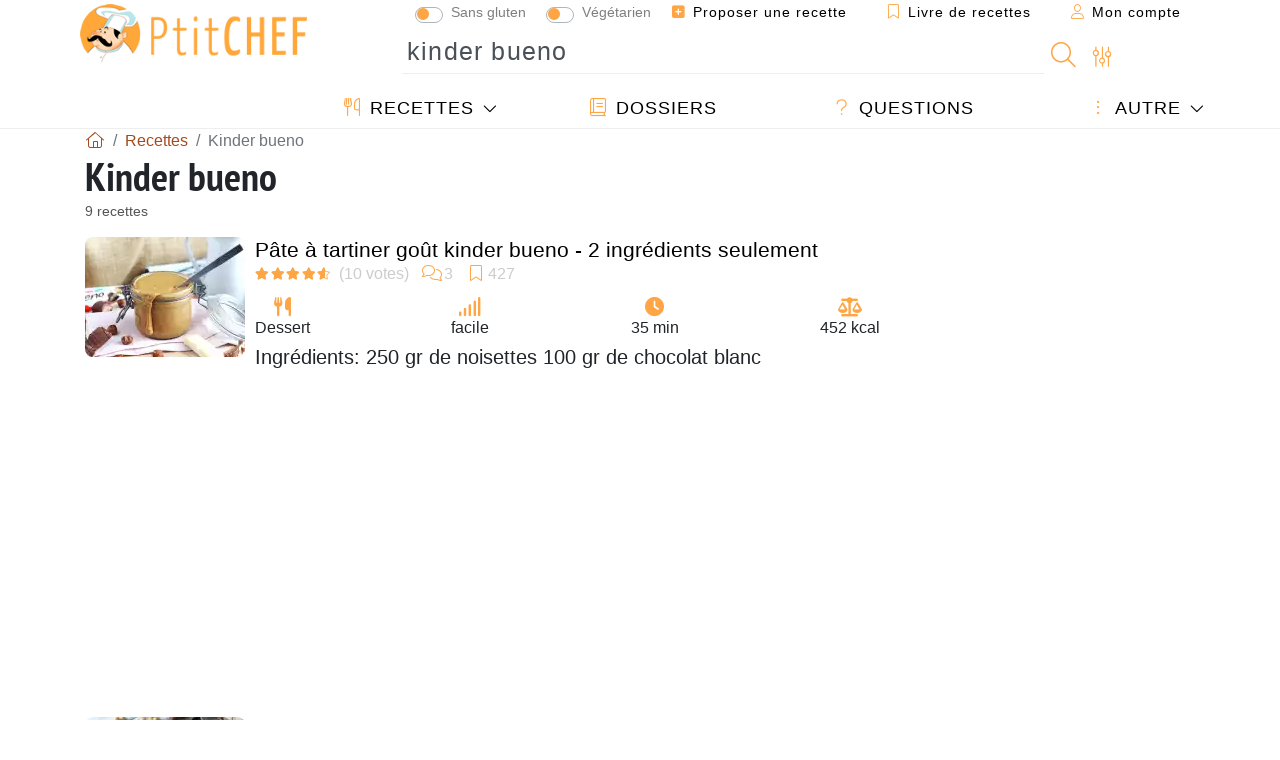

--- FILE ---
content_type: text/html; charset=UTF-8
request_url: https://www.ptitchef.com/?obj=feed&action=list&q=kinder+bueno
body_size: 15142
content:
						
					
		
	
    
	
	<!doctype html><html lang="fr"><head><script type="59671ac373dc3adedf4b3c10-text/javascript">function load_hitopic() {const script = document.createElement('script');script.src = 'https://PRzpFTprMWf2G2Ssk.ay.delivery/manager/PRzpFTprMWf2G2Ssk';script.async = true;script.type = 'text/javascript';script.setAttribute('referrerpolicy', 'no-referrer-when-downgrade');document.body.appendChild(script);}</script><meta charset="utf-8">

<link rel="preconnect" href="//googletagmanager.com">
<link rel="dns-prefetch" href="//googletagmanager.com">
<link rel="preconnect" href="//securepubads.g.doubleclick.net">
<link rel="dns-prefetch" href="//securepubads.g.doubleclick.net">
<link rel="preconnect" href="//imasdk.googleapis.com">
<link rel="dns-prefetch" href="//imasdk.googleapis.com">



<meta name="viewport" content="width=device-width, initial-scale=1">


<title>Kinder bueno - 9 recettes sur Ptitchef</title>
<meta name="description" content="Kinder bueno - les meilleures recettes évaluées et commentées par les internautes. kinder bueno Ptitchef.">
<meta property="og:title" content="Kinder bueno - 9 recettes sur Ptitchef">
<meta property="og:description" content="Kinder bueno - les meilleures recettes évaluées et commentées par les internautes. kinder bueno Ptitchef."><meta property="og:type" content="website">
<meta property="og:url" content="https://www.ptitchef.com/?obj=feed&amp;action=list&amp;q=kinder+bueno">
<meta property="og:image" content="https://www.ptitchef.com/imgupl/feed-data/lg-1575493.jpg"><meta property="og:locale" content="fr_FR">

	<meta property="fb:pages" content="113743275297">
<meta property="fb:app_id" content="803937712406068">
<meta name="robots" content="index,follow, max-snippet:-1, max-image-preview:large, max-video-preview:-1">
<meta name="language" content="fr">

<meta name="copyright" content="Copyright (c) Ptitchef 2004-2026, All Rights Reserved">
<meta name="category" content="recettes">
<meta name="owner" content="MadeInWork">

<link rel="canonical" href="https://www.ptitchef.com/?obj=feed&action=list&q=kinder+bueno">

<link rel="alternate" type="application/rss+xml" title="Ptitchef: Les dernières recettes and  Latest articles" href="/upload_data/rss/fr/global.rss"><link rel="manifest" href="/upload_data/manifest/manifest-fr.json">

<meta name="msapplication-tap-highlight" content="no">	

<meta name="application-name" content="Ptitchef">


<link rel="shortcut icon" type="image/x-icon" href="/favicon.ico">

<link rel="apple-touch-icon" sizes="180x180" href="/assets/images/shortcut-icon/apple-icon-180x180.png">
	
<meta name="msapplication-TileImage" content="/assets/images/shortcut-icon/ms-icon-144x144.png">
<meta name="msapplication-TileColor" content="#FFA73B">
	
<meta name="theme-color" content="#FFA73B">
	<meta name="dailymotion-domain-verification" content="dm6dildaws2je1pg4">




<link rel="preload" as="style" href="https://fonts.googleapis.com/css2?family=PT+Sans+Narrow:wght@400;700&display=swap">
<style type="text/css">@font-face {font-family:PT Sans Narrow;font-style:normal;font-weight:400;src:url(/cf-fonts/s/pt-sans-narrow/5.0.19/latin/400/normal.woff2);unicode-range:U+0000-00FF,U+0131,U+0152-0153,U+02BB-02BC,U+02C6,U+02DA,U+02DC,U+0304,U+0308,U+0329,U+2000-206F,U+2074,U+20AC,U+2122,U+2191,U+2193,U+2212,U+2215,U+FEFF,U+FFFD;font-display:swap;}@font-face {font-family:PT Sans Narrow;font-style:normal;font-weight:400;src:url(/cf-fonts/s/pt-sans-narrow/5.0.19/cyrillic/400/normal.woff2);unicode-range:U+0301,U+0400-045F,U+0490-0491,U+04B0-04B1,U+2116;font-display:swap;}@font-face {font-family:PT Sans Narrow;font-style:normal;font-weight:400;src:url(/cf-fonts/s/pt-sans-narrow/5.0.19/cyrillic-ext/400/normal.woff2);unicode-range:U+0460-052F,U+1C80-1C88,U+20B4,U+2DE0-2DFF,U+A640-A69F,U+FE2E-FE2F;font-display:swap;}@font-face {font-family:PT Sans Narrow;font-style:normal;font-weight:400;src:url(/cf-fonts/s/pt-sans-narrow/5.0.19/latin-ext/400/normal.woff2);unicode-range:U+0100-02AF,U+0304,U+0308,U+0329,U+1E00-1E9F,U+1EF2-1EFF,U+2020,U+20A0-20AB,U+20AD-20CF,U+2113,U+2C60-2C7F,U+A720-A7FF;font-display:swap;}@font-face {font-family:PT Sans Narrow;font-style:normal;font-weight:700;src:url(/cf-fonts/s/pt-sans-narrow/5.0.19/cyrillic/700/normal.woff2);unicode-range:U+0301,U+0400-045F,U+0490-0491,U+04B0-04B1,U+2116;font-display:swap;}@font-face {font-family:PT Sans Narrow;font-style:normal;font-weight:700;src:url(/cf-fonts/s/pt-sans-narrow/5.0.19/latin/700/normal.woff2);unicode-range:U+0000-00FF,U+0131,U+0152-0153,U+02BB-02BC,U+02C6,U+02DA,U+02DC,U+0304,U+0308,U+0329,U+2000-206F,U+2074,U+20AC,U+2122,U+2191,U+2193,U+2212,U+2215,U+FEFF,U+FFFD;font-display:swap;}@font-face {font-family:PT Sans Narrow;font-style:normal;font-weight:700;src:url(/cf-fonts/s/pt-sans-narrow/5.0.19/cyrillic-ext/700/normal.woff2);unicode-range:U+0460-052F,U+1C80-1C88,U+20B4,U+2DE0-2DFF,U+A640-A69F,U+FE2E-FE2F;font-display:swap;}@font-face {font-family:PT Sans Narrow;font-style:normal;font-weight:700;src:url(/cf-fonts/s/pt-sans-narrow/5.0.19/latin-ext/700/normal.woff2);unicode-range:U+0100-02AF,U+0304,U+0308,U+0329,U+1E00-1E9F,U+1EF2-1EFF,U+2020,U+20A0-20AB,U+20AD-20CF,U+2113,U+2C60-2C7F,U+A720-A7FF;font-display:swap;}</style>




<link rel="preload" as="style" href="/assets/dist/css/mobile2/recipe-list.1768574323.css"><link rel="stylesheet" href="/assets/dist/css/mobile2/recipe-list.1768574323.css"><link rel="stylesheet" media="screen and (min-width:902px)" href="/assets/dist/css/mobile2/css-lg-device-sb.1768574323.css">					<script type="59671ac373dc3adedf4b3c10-text/javascript">function load_ga() {const script = document.createElement('script');script.src = 'https://www.googletagmanager.com/gtag/js?id=G-R0WJ0CP5Q2';script.async = true;script.type = 'text/javascript';document.body.appendChild(script);window.dataLayer = window.dataLayer || [];function gtag(){ dataLayer.push(arguments); }gtag('js', new Date());gtag('config', 'G-R0WJ0CP5Q2');}</script>
<script type="application/ld+json">
{ 
	"@context": "https://schema.org", 
	"@graph": [ 
		{ 
			"@type": "Organization", 
			"@id": "https://www.ptitchef.com/#organization", 
			"name": "Ptitchef", 
			"url": "https://www.ptitchef.com/", 
			"logo": { 
				"@type": "ImageObject", 
				"inLanguage": "fr", 
				"@id": "https://www.ptitchef.com/#/schema/logo/image/", 
				"url": "https://www.ptitchef.com/assets/images/logo.png", 
				"contentUrl": "https://www.ptitchef.com/assets/images/logo.png", 
				"width": 256, 
				"height": 256, 
				"caption": "Ptitchef" 
			}, 
			"image": { 
				"@id": "https://www.ptitchef.com/#/schema/logo/image/" 
			}, 
			"brand": "Ptitchef", 
			"publishingPrinciples": "https://www.ptitchef.com/privacy", 
			"sameAs": [ 
				"https://www.facebook.com/ptitchefcom",  
				"https://www.youtube.com/channel/UCnp9rE2FX3LKf60beJGjNSA",  
				"https://www.pinterest.com/ptitchef",  
				"https://www.instagram.com/ptitchef_france/" 
			], 
			"address": { 
				"@type": "PostalAddress", 
				"streetAddress": "18 chemin Bel Air", 
				"addressLocality": "Bègles", 
				"addressRegion": "FR", 
				"postalCode": "33130", 
				"addressCountry": "FR" 
			} 
		}, 
		{ 
			"@type": "WebSite", 
			"@id": "https://www.ptitchef.com/#website", 
			"url": "https://www.ptitchef.com/", 
			"name": "Ptitchef", 
			"description": "Avec Ptitchef retrouvez tous les jours de nouvelles recettes de cuisine.  Plus de 60 000 recettes pour tous les go\u00fbts.  En photo, en vid\u00e9o et pas \u00e0 pas. Un menu propos\u00e9 tous les jours", 
			"publisher": { 
				"@id": "https://www.ptitchef.com/#organization" 
			}, 
			"potentialAction": [ 
				{ 
					"@type": "SearchAction", 
					"target": { 
						"@type": "EntryPoint", 
						"urlTemplate": "https://www.ptitchef.com/?obj=feed&action=list&q={q}" 
					}, 
					"query-input": { 
						"@type": "PropertyValueSpecification", 
						"valueRequired": true, 
						"valueName": "q" 
					} 
				} 
			], 
			"inLanguage": "fr" 
		}, 
		{ 
			"@type": "WebPage", 
			"url": "https://www.ptitchef.com/?obj=feed&action=list&q=kinder+bueno", 
			"name": "Kinder bueno - 9 recettes sur Ptitchef", 
			"mainEntity": { 
				"@id": "https://www.ptitchef.com/?obj=feed&action=list&q=kinder+bueno#itemlist" 
			}, 
			"headline": "Kinder bueno - 9 recettes sur Ptitchef", 
			"description": "Kinder bueno - les meilleures recettes \u00e9valu\u00e9es et comment\u00e9es par les internautes. kinder bueno Ptitchef.", 
			"publisher": { 
				"@id": "https://www.ptitchef.com/#organization" 
			}, 
			"inLanguage": "fr", 
			"isPartOf": { 
				"@id": "https://www.ptitchef.com/#website" 
			}, 
			"about": { 
				"@id": "https://www.ptitchef.com/#organization" 
			}, 
			"primaryImageOfPage": { 
				"@id": "https://www.ptitchef.com/#primaryimage" 
			}, 
			"image": { 
				"@id": "https://www.ptitchef.com/#primaryimage" 
			}, 
			"breadcrumb": { 
				"@id": "https://www.ptitchef.com/?obj=feed&action=list&q=kinder+bueno#breadcrumb" 
			} 
		}, 
		{ 
			"@type": "ImageObject", 
			"inLanguage": "fr", 
			"@id": "https://www.ptitchef.com/#primaryimage", 
			"url": "https://www.ptitchef.com/imgupl/feed-data/lg-1575493.jpg", 
			"contentUrl": "https://www.ptitchef.com/imgupl/feed-data/lg-1575493.jpg", 
			"caption": "Kinder bueno - 9 recettes sur Ptitchef" 
		},  
		{ 
			"@type": "BreadcrumbList", 
			"@id": "https://www.ptitchef.com/?obj=feed&action=list&q=kinder+bueno#breadcrumb", 
			"itemListElement": [
				{ 
					"@type": "ListItem",
					"position": 1,
					"name": "Page d\u0027accueil - Ptitchef",
					"item": "https://www.ptitchef.com/"
				},
				{ 
					"@type": "ListItem",
					"position": 2,
					"name": "Recettes",
					"item": "https://www.ptitchef.com/recettes"
				},
				{ 
					"@type": "ListItem",
					"position": 3,
					"name": "Kinder bueno"
				}
			]
		}
	] 
} 
</script>
<script type="application/ld+json">{
	"@context": "https://schema.org", 
	"@type": ["ItemList","CollectionPage"], 
	"@id": "https://www.ptitchef.com/?obj=feed&action=list&q=kinder+bueno#itemlist", 
	"name": "Kinder bueno - 9 recettes sur Ptitchef", 
	"description": "kinder bueno - les meilleures recettes \u00e9valu\u00e9es et comment\u00e9es par les internautes. kinder bueno Ptitchef.", 
	"itemListElement": [ 
		{ 
			"@type": "ListItem", 
			"position": 1, 
			"item": { 
				"@type": "Recipe", 
				"@id": "https://www.ptitchef.com/recettes/dessert/pate-a-tartiner-gout-kinder-bueno-2-ingredients-seulement-fid-1575493#recipe", 
				"url": "https://www.ptitchef.com/recettes/dessert/pate-a-tartiner-gout-kinder-bueno-2-ingredients-seulement-fid-1575493", 
				"name": "P\u00e2te \u00e0 tartiner go\u00fbt kinder bueno - 2 ingr\u00e9dients seulement", 
				"image": "https://www.ptitchef.com/imgupl/feed-data/1575493.webp", 
				"aggregateRating": { 
					"@type": "AggregateRating", 
					"ratingValue": "4.4", 
					"bestRating": "5", 
					"ratingCount": "10", 
					"reviewCount": "3"
				}
			}
		}, 
		{ 
			"@type": "ListItem", 
			"position": 2, 
			"item": { 
				"@type": "Recipe", 
				"@id": "https://www.ptitchef.com/recettes/dessert/verrines-kinder-bueno-super-gourmandes-et-sans-cuisson-fid-1579833#recipe", 
				"url": "https://www.ptitchef.com/recettes/dessert/verrines-kinder-bueno-super-gourmandes-et-sans-cuisson-fid-1579833", 
				"name": "Verrines kinder bueno super gourmandes et sans cuisson", 
				"image": "https://www.ptitchef.com/imgupl/feed-data/1579833.webp", 
				"aggregateRating": { 
					"@type": "AggregateRating", 
					"ratingValue": "5", 
					"bestRating": "5", 
					"ratingCount": "8"
				}
			}
		}, 
		{ 
			"@type": "ListItem", 
			"position": 3, 
			"item": { 
				"@type": "Recipe", 
				"@id": "https://www.ptitchef.com/recettes/dessert/cheesecake-sans-cuisson-au-kinder-bueno-fid-1575598#recipe", 
				"url": "https://www.ptitchef.com/recettes/dessert/cheesecake-sans-cuisson-au-kinder-bueno-fid-1575598", 
				"name": "Cheesecake sans cuisson au kinder bueno fabuleux", 
				"image": "https://www.ptitchef.com/imgupl/feed-data/1575598.webp", 
				"aggregateRating": { 
					"@type": "AggregateRating", 
					"ratingValue": "3.3", 
					"bestRating": "5", 
					"ratingCount": "14", 
					"reviewCount": "8"
				}
			}
		}, 
		{ 
			"@type": "ListItem", 
			"position": 4, 
			"item": { 
				"@type": "Recipe", 
				"@id": "https://www.ptitchef.com/recettes/dessert/galette-des-rois-aux-kinder-fid-1563539#recipe", 
				"url": "https://www.ptitchef.com/recettes/dessert/galette-des-rois-aux-kinder-fid-1563539", 
				"name": "Galette des rois aux kinder bueno", 
				"image": "https://www.ptitchef.com/imgupl/feed-data/1563539.webp", 
				"aggregateRating": { 
					"@type": "AggregateRating", 
					"ratingValue": "4", 
					"bestRating": "5", 
					"ratingCount": "13", 
					"reviewCount": "6"
				}
			}
		}, 
		{ 
			"@type": "ListItem", 
			"position": 5, 
			"item": { 
				"@type": "Recipe", 
				"@id": "https://www.ptitchef.com/recettes/dessert/roule-facile-gout-kinder-bueno-parfait-comme-gateau-d-anniversaire-ou-comme-buche-pour-noel-fid-1580737#recipe", 
				"url": "https://www.ptitchef.com/recettes/dessert/roule-facile-gout-kinder-bueno-parfait-comme-gateau-d-anniversaire-ou-comme-buche-pour-noel-fid-1580737", 
				"name": "Roul\u00e9 facile go\u00fbt kinder bueno, parfait comme g\u00e2teau d\u0027anniversaire ou comme b\u00fbche pour no\u00ebl!", 
				"image": "https://www.ptitchef.com/imgupl/feed-data/1580737.webp", 
				"aggregateRating": { 
					"@type": "AggregateRating", 
					"ratingValue": "3.2", 
					"bestRating": "5", 
					"ratingCount": "10", 
					"reviewCount": "1"
				}
			}
		}, 
		{ 
			"@type": "ListItem", 
			"position": 6, 
			"item": { 
				"@type": "Recipe", 
				"@id": "https://www.ptitchef.com/recettes/dessert/charlotte-kinder-bueno-fid-1511371#recipe", 
				"url": "https://www.ptitchef.com/recettes/dessert/charlotte-kinder-bueno-fid-1511371", 
				"name": "Charlotte kinder bueno", 
				"image": "https://www.ptitchef.com/imgupl/feed-data/1511371.webp", 
				"aggregateRating": { 
					"@type": "AggregateRating", 
					"ratingValue": "4.5", 
					"bestRating": "5", 
					"ratingCount": "64", 
					"reviewCount": "25"
				}
			}
		}, 
		{ 
			"@type": "ListItem", 
			"position": 7, 
			"item": { 
				"@type": "Recipe", 
				"@id": "https://www.ptitchef.com/recettes/dessert/cake-aux-kinder-bueno-fid-1513622#recipe", 
				"url": "https://www.ptitchef.com/recettes/dessert/cake-aux-kinder-bueno-fid-1513622", 
				"name": "Cake aux kinder bueno", 
				"image": "https://www.ptitchef.com/imgupl/feed-data/1513622.webp", 
				"aggregateRating": { 
					"@type": "AggregateRating", 
					"ratingValue": "4", 
					"bestRating": "5", 
					"ratingCount": "57", 
					"reviewCount": "28"
				}
			}
		}, 
		{ 
			"@type": "ListItem", 
			"position": 8, 
			"item": { 
				"@type": "Recipe", 
				"@id": "https://www.ptitchef.com/recettes/dessert/yaourt-aux-kinder-bueno-chocolat-blanc-fid-29905#recipe", 
				"url": "https://www.ptitchef.com/recettes/dessert/yaourt-aux-kinder-bueno-chocolat-blanc-fid-29905", 
				"name": "Yaourt aux kinder bueno chocolat blanc", 
				"image": "https://www.ptitchef.com/imgupl/feed-data/29905.webp", 
				"aggregateRating": { 
					"@type": "AggregateRating", 
					"ratingValue": "5", 
					"bestRating": "5", 
					"ratingCount": "3", 
					"reviewCount": "1"
				}
			}
		}, 
		{ 
			"@type": "ListItem", 
			"position": 9, 
			"item": { 
				"@type": "Recipe", 
				"@id": "https://www.ptitchef.com/recettes/dessert/profiteroles-aux-kinder-bueno-fid-1506193#recipe", 
				"url": "https://www.ptitchef.com/recettes/dessert/profiteroles-aux-kinder-bueno-fid-1506193", 
				"name": "Profiteroles aux kinder bueno", 
				"image": "https://www.ptitchef.com/imgupl/feed-data/1506193.webp"
			}
		}
	]
}</script>
				</head>    	<body>
	    
        					

	

<header id="header-menu" class="fixed-top">
	
	<nav class="container navbar navbar-expand-lg">
	            
				
		<a class="navbar-brand" href="/">			
							<img loading="lazy" src="/assets/images/mobile2/logo-ptitchef.png" width="136" height="36" alt="Ptitchef">
					</a>
		
		<button class="navbar-toggler link-dynamic" data-obj="fav" data-action="fav_recipe_list" aria-expanded="false" title="Livre de recettes">
			<i class="fal fa-bookmark" aria-hidden="true"></i>
		</button>
		
					<button class="navbar-toggler link-dynamic" type="button" aria-expanded="false" aria-label="Mon compte" title="Mon compte">
				<i class="fal fa-user" aria-hidden="true"></i>
			</button>
				
		<button class="navbar-toggler nbt-btn-search" type="button" data-toggle="collapse" data-target="#navbar-search" aria-controls="navbar-search" aria-expanded="false" aria-label="Toggle Search">
			<i class="fal fa-magnifying-glass fa-fw" aria-hidden="true"></i>
		</button>
				
		<button class="navbar-toggler collapsed" type="button" data-toggle="collapse" data-target="#navbar-menu" aria-controls="navbar-menu" aria-expanded="false" aria-label="Toggle navigation">				
			<span class="icon-bar top-bar"></span>
			<span class="icon-bar middle-bar"></span>
			<span class="icon-bar bottom-bar"></span>
		</button>
				
				
				
				<div class="wrapper-navbar-nav">
			<div class="">
					<div class="collapse navbar-collapse" id="navbar-member">
		<ul class="navbar-nav ml-auto">
							<li class="site-mode-recipe-switch">
									<div class="custom-control custom-switch sm-rs-item" data-label="Sans gluten" data-name="site_mode_recipe_gluten_free" data-toggle="tooltip" title="Site en mode Sans Gluten">
			<input type="checkbox" class="custom-control-input" id="smrs_gluten_free">
			<label class="custom-control-label" for="smrs_gluten_free">Sans gluten</label>
		</div>
		<div class="custom-control custom-switch sm-rs-item" data-label="Végétarien" data-name="site_mode_recipe_vegetarian" data-toggle="tooltip" title="Site en mode Végétarien">
			<input type="checkbox" class="custom-control-input" id="smrs_vegetarian">
			<label class="custom-control-label" for="smrs_vegetarian">Végétarien</label>
		</div>
						</li>
														<li class="nav-item dropdown disabled">
					<a class="nav-link link-dynamic" data-obj="myaccount_recipe" data-action="form" href="#" ><i class="fas fa-square-plus" aria-hidden="true"></i> Proposer une recette</a>
				</li>
				
								<li class="nav-item dropdown disabled">
					<a class="nav-link link-dynamic" data-obj="fav" data-action="fav_recipe_list" href="#"><i class="fal fa-bookmark"></i> Livre de recettes <span class="count-fav-recipe d-none">0</span></a>
				</li>
						
										<li class="nav-item dropdown disabled">
					<a class="nav-link link-dynamic" href="#"><i class="fal fa-user"></i> Mon compte</a>
				</li>
									</ul>
	</div>																<div class="collapse navbar-collapse" id="navbar-search">		
		<form id="rfst-filters" action="/index.php" role="search">
						<input type="hidden" name="obj" value="feed">
			<input type="hidden" name="action" value="list">
			<input type="hidden" name="tracker" value="mobile-navbar">
							<input type="hidden" name="list_type" value="adv_search">
										
			<div class="input-group input-group-lg nbs-main-btns">
				<input type="text" name="q" value="kinder bueno" class="form-control" placeholder="Cherchez une recette sur Ptitchef ..." aria-label="Cherchez une recette sur Ptitchef ..." aria-describedby="nbs-btn-submit">				
				<div class="input-group-append">
					<button class="btn btn-submit" type="submit" id="nbs-btn-submit" aria-label="Cherchez une recette sur Ptitchef"><i class="fal fa-magnifying-glass fa-fw" aria-hidden="true"></i></button>
				</div>
									<div class="input-group-append position-relative">
						<button type="button" data-toggle="modal" data-target="#modalAdvForm" class="btn btn-filters" aria-label="Filtres - Cherchez une recette sur Ptitchef"><i class="fal fa-sliders-up fa-fw" aria-hidden="true"></i></button>
						<span class="filters-count"></span>
					</div>
							</div>
			
								<div id="modalAdvForm" class="modal fade-rl" data-backdrop="false" tabindex="-1" role="dialog" aria-hidden="true">
		<div class="modal-dialog modal-full" role="document">
			<div class="modal-content">
				<div class="modal-header">
					<h5 class="modal-title">Filtres: <span class="filters-count"></span></h5>
					<span class="delete-filters"><i class="fal fa-trash fa-fw" aria-hidden="true"></i> delete filters</span>
					<button type="button" class="close" data-dismiss="modal" aria-label="Close">
						<span aria-hidden="true">×</span>
					</button>
				</div>
				<div class="modal-body p-4">
										<div id="accordion-adv-search" class="rfst-body-fields">
																																											
						
																																													<div class="item mb-3">
							<div id="heading-recipe-type" class="i-heading" role="button" data-toggle="collapse" data-target="#collapse-recipe-type" aria-expanded="true" aria-controls="collapse-recipe-type">
								Type de recette:
							</div>						
							<div id="collapse-recipe-type" class="collapse show i-body" aria-labelledby="heading-recipe-type">
																	<div class="custom-control custom-checkbox">
										<input type="checkbox" id="rt-cb-5" name="recipe_type[]" value="5" class="custom-control-input">
										<label class="custom-control-label" for="rt-cb-5">
																							<i class="fal fa-pretzel fa-fw"></i> 
																						Apéritif
										</label>
									</div>
																	<div class="custom-control custom-checkbox">
										<input type="checkbox" id="rt-cb-1" name="recipe_type[]" value="1" class="custom-control-input">
										<label class="custom-control-label" for="rt-cb-1">
																							<i class="fal fa-salad fa-fw"></i> 
																						Entrée
										</label>
									</div>
																	<div class="custom-control custom-checkbox">
										<input type="checkbox" id="rt-cb-2" name="recipe_type[]" value="2" class="custom-control-input">
										<label class="custom-control-label" for="rt-cb-2">
																							<i class="fal fa-turkey fa-fw"></i> 
																						Plat
										</label>
									</div>
																	<div class="custom-control custom-checkbox">
										<input type="checkbox" id="rt-cb-3" name="recipe_type[]" value="3" class="custom-control-input">
										<label class="custom-control-label" for="rt-cb-3">
																							<i class="fal fa-cake-slice fa-fw"></i> 
																						Dessert
										</label>
									</div>
																	<div class="custom-control custom-checkbox">
										<input type="checkbox" id="rt-cb-8" name="recipe_type[]" value="8" class="custom-control-input">
										<label class="custom-control-label" for="rt-cb-8">
																							<i class="fal fa-popcorn fa-fw"></i> 
																						Goûter
										</label>
									</div>
																	<div class="custom-control custom-checkbox">
										<input type="checkbox" id="rt-cb-6" name="recipe_type[]" value="6" class="custom-control-input">
										<label class="custom-control-label" for="rt-cb-6">
																							<i class="fal fa-wine-bottle fa-fw"></i> 
																						Boisson
										</label>
									</div>
																	<div class="custom-control custom-checkbox">
										<input type="checkbox" id="rt-cb-7" name="recipe_type[]" value="7" class="custom-control-input">
										<label class="custom-control-label" for="rt-cb-7">
																							<i class="fal fa-french-fries fa-fw"></i> 
																						Accompagnement
										</label>
									</div>
																	<div class="custom-control custom-checkbox">
										<input type="checkbox" id="rt-cb-4" name="recipe_type[]" value="4" class="custom-control-input">
										<label class="custom-control-label" for="rt-cb-4">
																							<i class="fal fa-plate-utensils fa-fw"></i> 
																						Autre
										</label>
									</div>
															</div>
						</div>
						
																																																										<div class="item mb-3">
								<div id="heading-c-crit" class="i-heading collapsed" role="button" data-toggle="collapse" data-target="#collapse-c-crit" aria-expanded="false" aria-controls="collapse-c-crit">
									Critères:
								</div>						
								<div id="collapse-c-crit" class="collapse i-body" aria-labelledby="heading-c-crit">
																			<div class="custom-control custom-checkbox">
											<input type="checkbox" id="crit-cb-1" name="c_crit[]" value="1" class="custom-control-input">
											<label class="custom-control-label" for="crit-cb-1">
																									<i class="fal fa-wheat-slash fa-fw"></i> 
																								Sans gluten
											</label>
										</div>
																			<div class="custom-control custom-checkbox">
											<input type="checkbox" id="crit-cb-4" name="c_crit[]" value="4" class="custom-control-input">
											<label class="custom-control-label" for="crit-cb-4">
																									<i class="fal fa-leaf fa-fw"></i> 
																								Végan
											</label>
										</div>
																			<div class="custom-control custom-checkbox">
											<input type="checkbox" id="crit-cb-5" name="c_crit[]" value="5" class="custom-control-input">
											<label class="custom-control-label" for="crit-cb-5">
																									<i class="fal fa-seedling fa-fw"></i> 
																								Végétarien
											</label>
										</div>
																			<div class="custom-control custom-checkbox">
											<input type="checkbox" id="crit-cb-3" name="c_crit[]" value="3" class="custom-control-input">
											<label class="custom-control-label" for="crit-cb-3">
																									<i class="fal fa-glass fa-fw"></i> 
																								Sans lactose
											</label>
										</div>
																			<div class="custom-control custom-checkbox">
											<input type="checkbox" id="crit-cb-7" name="c_crit[]" value="7" class="custom-control-input">
											<label class="custom-control-label" for="crit-cb-7">
																									<i class="fal fa-candy fa-fw"></i> 
																								Sans sucre ajouté
											</label>
										</div>
																			<div class="custom-control custom-checkbox">
											<input type="checkbox" id="crit-cb-2" name="c_crit[]" value="2" class="custom-control-input">
											<label class="custom-control-label" for="crit-cb-2">
																									<i class="fal fa-egg fa-fw"></i> 
																								Sans oeuf
											</label>
										</div>
																			<div class="custom-control custom-checkbox">
											<input type="checkbox" id="crit-cb-6" name="c_crit[]" value="6" class="custom-control-input">
											<label class="custom-control-label" for="crit-cb-6">
																									<i class="fal fa-peanuts fa-fw"></i> 
																								Sans fruit à coque
											</label>
										</div>
																	</div>
							</div>
												
																																													<div class="item mb-3">
							<div id="heading-difficulty" class="i-heading collapsed" role="button" data-toggle="collapse" data-target="#collapse-difficulty" aria-expanded="false" aria-controls="collapse-difficulty">
								Difficulté:
							</div>						
							<div id="collapse-difficulty" class="collapse i-body" aria-labelledby="heading-difficulty">
								<div class="custom-control custom-checkbox">
									<input type="checkbox" id="difficulty-1" name="difficulty[]" value="1" class="custom-control-input">
									<label class="custom-control-label" for="difficulty-1">facile</label>
								</div>
								<div class="custom-control custom-checkbox">
									<input type="checkbox" id="difficulty-2" name="difficulty[]" value="2" class="custom-control-input">
									<label class="custom-control-label" for="difficulty-2">moyen</label>
								</div>
								<div class="custom-control custom-checkbox">
									<input type="checkbox" id="difficulty-3" name="difficulty[]" value="3" class="custom-control-input">
									<label class="custom-control-label" for="difficulty-3">Difficile</label>
								</div>									
							</div>
						</div>
						
											</div>								
				</div>
				<div class="modal-footer row">
					<div class="col">
						<a class="btn btn-block link-advsearch link-dynamic" data-obj="feed" data-action="advanced_search" href="#"><i class="fal fa-filter fa-fw" aria-hidden="true"></i> Recherche avancée</a>
					</div>
					<div class="col">
						<button type="submit" class="btn btn-block btn-filter" aria-label="Filtrer">Filtrer <i class="fal fa-magnifying-glass fa-fw" aria-hidden="true"></i></button>
					</div>
				</div>
			</div>
		</div>
	</div>						
		</form>
	</div>					
							</div>
								<div class="collapse navbar-collapse" id="navbar-menu">
		<ul class="navbar-nav">
						<li class="nav-item dropdown mega-dropdown-menu">
								<a class="nav-link dropdown-toggle" href="/recettes" id="dropdown-recipes" data-toggle="dropdown" aria-haspopup="true" aria-expanded="false"><i class="fal fa-utensils fa-fw" aria-hidden="true"></i> Recettes</a>				
				<div class="dropdown-menu" aria-labelledby="dropdown-recipes">
					
					<div class="row mx-0">
						<div class="col-12 col-lg border border-left-0 border-top-0 border-bottom-0">
							<ul class="mega-menu-item">
								<li class="ddm-header"><i class="fal fa-fork fa-fw" aria-hidden="true"></i> <a href="/recettes">Recettes</a></li>
								<li><i class="fal fa-plus fa-fw" aria-hidden="true"></i> <a class="link-dynamic" data-obj="myaccount_recipe" data-action="form" href="#">Proposer une recette</a></li>
                                <li><div class="dropdown-divider"></div></li>
                                <li class="i-angle"><a href="/les-dernieres-recettes">Les dernières recettes</a></li>
								<li class="i-angle"><a href="/les-mieux-notees">Les mieux notées</a></li>
								<li class="i-angle"><a href="/les-plus-consultees">Les plus consultées</a></li>
								<li><div class="dropdown-divider"></div></li>
								<li><i class="fal fa-refrigerator fa-fw" aria-hidden="true"></i> <a href="/recettes-du-frigo">Recettes du frigo</a></li>
																	<li><i class="fal fa-video fa-fw" aria-hidden="true"></i> <a href="/recettes-video">Recettes vidéo</a></li>
																<li><i class="fal fa-star fa-fw" aria-hidden="true"></i> <a href="/noter-les-recettes">Notez cette recette</a></li>
								<li><i class="fal fa-face-smile fa-fw" aria-hidden="true"></i> <a href="/miam-pouah">Miam ! ou Pouah !</a></li>
								<li><div class="dropdown-divider"></div></li>
							</ul>
						</div>
						<div class="col-12 col-lg border border-left-0 border-top-0 border-bottom-0">							
							<ul class="mega-menu-item">
								<li class="ddm-header"><i class="fal fa-spoon fa-fw" aria-hidden="true"></i> Recettes par type</li>
																	<li><i class="fal fa-pretzel fa-fw"></i> <a href="/recettes/aperitif">Apéritif</a></li>
																	<li><i class="fal fa-salad fa-fw"></i> <a href="/recettes/entree">Entrée</a></li>
																	<li><i class="fal fa-turkey fa-fw"></i> <a href="/recettes/plat">Plat</a></li>
																	<li><i class="fal fa-cake-slice fa-fw"></i> <a href="/recettes/dessert">Dessert</a></li>
																	<li><i class="fal fa-popcorn fa-fw"></i> <a href="/recettes/gouter">Goûter</a></li>
																	<li><i class="fal fa-wine-bottle fa-fw"></i> <a href="/recettes/boisson">Boisson</a></li>
																	<li><i class="fal fa-french-fries fa-fw"></i> <a href="/recettes/accompagnement">Accompagnement</a></li>
																	<li><i class="fal fa-plate-utensils fa-fw"></i> <a href="/recettes/autre">Autre</a></li>
																<li><div class="dropdown-divider"></div></li>
								<li><i class="fal fa-sun fa-fw" aria-hidden="true"></i> <a href="/recettes/recettes-de-saison">Recettes de saison</a></li>								
							</ul>
						</div>
						<div class="col-12 col-lg border border-left-0 border-top-0 border-bottom-0">
							<ul class="mega-menu-item">
								<li class="ddm-header"><i class="fal fa-plate-utensils fa-fw" aria-hidden="true"></i> Menus</li>
								<li class="i-angle"><a href="/menu-du-jour">Menu du jour</a></li>
								<li class="i-angle"><a href="/anciens-menus">Voir les menus</a></li>
														
							</ul>
							<div class="dropdown-divider"></div>
															<div class="font-weight-bold mb-3"><i class="fal fa-utensils fa-fw" aria-hidden="true"></i> <a href="/silo">Collections de recettes</a></div>                                
													</div>						
					</div>
					
									</div>
			</li>
						<li class="nav-item dropdown">
				<a class="nav-link" href="/dossiers"><i class="fal fa-book fa-fw" aria-hidden="true"></i> Dossiers</a>
			</li>
									<li class="nav-item dropdown">
				<a class="nav-link" href="/entraide"><i class="fal fa-question fa-fw" aria-hidden="true"></i> Questions</a>
			</li>
									<li class="nav-item dropdown">
								<a class="nav-link dropdown-toggle" href="#" id="dropdown-others" data-toggle="dropdown" aria-haspopup="true" aria-expanded="false"><i class="fal fa-ellipsis-vertical fa-fw" aria-hidden="true"></i> Autre</a>
				<div class="dropdown-menu" aria-labelledby="dropdown-others">
																					<a class="dropdown-item" href="/poll/quelle-cuisson-pour-vos-pommes-de-terre-pid-869"><i class="fal fa-chart-area fa-fw" aria-hidden="true"></i> Question du moment</a>									
					                    											<a class="dropdown-item" href="/nouvelles"><i class="fal fa-calendar fa-fw" aria-hidden="true"></i> Nouvelles</a>
															 
										<a class="dropdown-item" href="/nutrition-calc"><i class="fal fa-calculator fa-fw" aria-hidden="true"></i> Calculatrice nutritionnelle</a>
					<a class="dropdown-item" href="/convertisseur-d-unites-de-cuisson"><i class="fal fa-scale-balanced fa-fw" aria-hidden="true"></i> Convertisseur d'unités de cuisson</a>					
					<a class="dropdown-item" href="/contact"><i class="fal fa-envelope fa-fw" aria-hidden="true"></i> Contactez nous</a>
				</div>
			</li>
		</ul>		
	</div>					</div>
		
			</nav>
		</header>		        
							
		
		<div id="page" class="container">
										<nav class="breadcrumb-scroll" aria-label="breadcrumb"><ol itemscope itemtype="https://schema.org/BreadcrumbList" class="breadcrumb flex-row"><li itemprop="itemListElement" itemscope itemtype="https://schema.org/ListItem" class="breadcrumb-item"><a itemprop="item" itemtype="https://schema.org/Thing" href="https://www.ptitchef.com/" title="Page d'accueil - Ptitchef"><span itemprop="name" class="fal fa-house fa-fw" aria-hidden="true"><i hidden>Page d'accueil - Ptitchef</i></span></a><meta itemprop="position" content="1"></li><li itemprop="itemListElement" itemscope itemtype="https://schema.org/ListItem" class="breadcrumb-item"><a itemprop="item" itemtype="https://schema.org/Thing" href="https://www.ptitchef.com/recettes"><span itemprop="name">Recettes</span></a><meta itemprop="position" content="2"></li><li class="breadcrumb-item active" aria-current="page"><span>Kinder bueno</span></li></ol></nav>			            
                                                            
							<main id="page-main">
					
								
									
						
			
		
			        
			<h1 class="title animated fadeInDown">
							Kinder bueno				
					</h1>
		<div class="under-title">9 recettes</div>		
		
				
				
		
				           
			            
						
					
							
									        <section class="line-list ll-recipes" aria-label="Kinder bueno">
                    <article class="item"><img class="i-photo" fetchpriority="high" src="/imgupl/feed-data/1575493.webp" alt="Recette Pâte à tartiner goût kinder bueno - 2 ingrédients seulement" srcset="/imgupl/feed-data/1575493.webp 160w, /imgupl/feed-data/md-1575493.webp 680w" sizes="(min-width: 576px) 160px, 100%"><div class="i-data"><h2 class="i-title"><a class="stretched-link" href="https://www.ptitchef.com/recettes/dessert/pate-a-tartiner-gout-kinder-bueno-2-ingredients-seulement-fid-1575493">Pâte à tartiner goût kinder bueno - 2 ingrédients seulement</a></h2><span class="i-stats"><span data-content=" (10 votes)" title="4/10 votes"><i class="note-fa n45" aria-hidden="true"></i></span><span data-content="3" title="3 commentaires"><i class="fal fa-comments fa-fw" aria-hidden="true"></i></span><span data-content="427" title="427 favoris"><i class="fal fa-bookmark fa-fw" aria-hidden="true"></i></span></span><div class="i-prop"><span title="Type de recette: Dessert"><i class="fas fa-utensils fa-fw" aria-hidden="true"></i> Dessert</span><span title="Difficulté: facile"><i class="fas fa-signal fa-fw" aria-hidden="true"></i> facile</span><span class="totalTime" title="Prêt en: 35 min"><i class="fas fa-clock fa-fw" aria-hidden="true"></i> 35 min</span><span title="Calories: 452 kcal / 1 part"><i class="fas fa-scale-balanced fa-fw" aria-hidden="true"></i> 452 kcal</span></div><div class="i-text"><span>Ingrédients</span>: 250 gr de noisettes 100 gr de chocolat blanc</div></div></article>
            					
                                    <aside class="item-aux" role="complementary" aria-label="Advertisement">
                        <div id="hit-inc-mid" class="adspace adspace-my adspace-cy adspace-force-mx" style="min-height:300px;"></div>
                    </aside>
                            
            
                                    	
                    <article class="item"><img class="i-photo" loading="lazy" src="/imgupl/feed-data/1579833.webp" alt="Recette Verrines kinder bueno super gourmandes et sans cuisson" srcset="/imgupl/feed-data/1579833.webp 160w, /imgupl/feed-data/md-1579833.webp 680w" sizes="(min-width: 576px) 160px, 100%"><div class="i-data"><h2 class="i-title"><a class="stretched-link" href="https://www.ptitchef.com/recettes/dessert/verrines-kinder-bueno-super-gourmandes-et-sans-cuisson-fid-1579833">Verrines kinder bueno super gourmandes et sans cuisson</a></h2><span class="i-stats"><span data-content=" (8 votes)" title="5/8 votes"><i class="note-fa n50" aria-hidden="true"></i></span><span data-content="640" title="640 favoris"><i class="fal fa-bookmark fa-fw" aria-hidden="true"></i></span></span><div class="i-prop"><span title="Type de recette: Dessert"><i class="fas fa-utensils fa-fw" aria-hidden="true"></i> Dessert</span><span title="Difficulté: facile"><i class="fas fa-signal fa-fw" aria-hidden="true"></i> facile</span><span class="totalTime" title="Prêt en: 15 min"><i class="fas fa-clock fa-fw" aria-hidden="true"></i> 15 min</span><span title="Calories: 244 kcal / 1 part"><i class="fas fa-scale-balanced fa-fw" aria-hidden="true"></i> 244 kcal</span></div><div class="i-text"><span>Ingrédients</span>: 200 ml de crème liquide à 30% de matières grasses 100 gr de mascarpone (ou fromage frais de type Philadelphia) 2 c. à soupe de pâte à tartiner...</div></div></article>
            					
                            
            
                                    	
                    <article class="item"><img class="i-photo" loading="lazy" src="/imgupl/feed-data/1575598.webp" alt="Recette Cheesecake sans cuisson au kinder bueno fabuleux" srcset="/imgupl/feed-data/1575598.webp 160w, /imgupl/feed-data/md-1575598.webp 680w" sizes="(min-width: 576px) 160px, 100%"><div class="i-data"><h2 class="i-title"><a class="stretched-link" href="https://www.ptitchef.com/recettes/dessert/cheesecake-sans-cuisson-au-kinder-bueno-fid-1575598">Cheesecake sans cuisson au kinder bueno fabuleux</a></h2><span class="i-stats"><span data-content=" (14 votes)" title="3/14 votes"><i class="note-fa n35" aria-hidden="true"></i></span><span data-content="8" title="8 commentaires"><i class="fal fa-comments fa-fw" aria-hidden="true"></i></span><span data-content="362" title="362 favoris"><i class="fal fa-bookmark fa-fw" aria-hidden="true"></i></span></span><div class="i-prop"><span title="Type de recette: Dessert"><i class="fas fa-utensils fa-fw" aria-hidden="true"></i> Dessert</span><span title="Difficulté: facile"><i class="fas fa-signal fa-fw" aria-hidden="true"></i> facile</span><span class="totalTime" title="Prêt en: 4 heures"><i class="fas fa-clock fa-fw" aria-hidden="true"></i> 4 heures</span><span title="Calories: 453 kcal / 1 part"><i class="fas fa-scale-balanced fa-fw" aria-hidden="true"></i> 453 kcal</span></div><div class="i-text"><span>Ingrédients</span>: 200 gr de chocolat au lait 75 gr de coco pops (riz soufflé au chocolat) 300 gr de mascarpone 300 ml de crème liquide 75 gr de lait concentré sucré...</div></div></article>
            					
                            
            
                                    	
                    <article class="item"><img class="i-photo" loading="lazy" src="/imgupl/feed-data/1563539.webp" alt="Recette Galette des rois aux kinder bueno" srcset="/imgupl/feed-data/1563539.webp 160w, /imgupl/feed-data/md-1563539.webp 680w" sizes="(min-width: 576px) 160px, 100%"><div class="i-data"><h2 class="i-title"><a class="stretched-link" href="https://www.ptitchef.com/recettes/dessert/galette-des-rois-aux-kinder-fid-1563539">Galette des rois aux kinder bueno</a></h2><span class="i-stats"><span data-content=" (13 votes)" title="4/13 votes"><i class="note-fa n40" aria-hidden="true"></i></span><span data-content="6" title="6 commentaires"><i class="fal fa-comments fa-fw" aria-hidden="true"></i></span><span data-content="686" title="686 favoris"><i class="fal fa-bookmark fa-fw" aria-hidden="true"></i></span></span><div class="i-prop"><span title="Type de recette: Dessert"><i class="fas fa-utensils fa-fw" aria-hidden="true"></i> Dessert</span><span title="Difficulté: facile"><i class="fas fa-signal fa-fw" aria-hidden="true"></i> facile</span><span class="totalTime" title="Prêt en: 1 h 15 m"><i class="fas fa-clock fa-fw" aria-hidden="true"></i> 1 h 15 m</span><span title="Calories: 546 kcal / 1 part"><i class="fas fa-scale-balanced fa-fw" aria-hidden="true"></i> 546 kcal</span></div><div class="i-text"><span>Ingrédients</span>: Pour la crème pâtissière : 400ml de lait 1 gousse de vanille 3 jaunes d'oeufs 100gr de sucre 40gr de maïzena 20gr de beurre Pour la crème d'amandes...</div></div></article>
            					
                                    <aside class="item-aux" role="complementary" aria-label="Advertisement">
                        <div id="hit-inc-mid" class="adspace adspace-my adspace-cy adspace-force-mx" style="min-height:300px;"></div>
                    </aside>
                            
            
                                    	
                    <article class="item"><img class="i-photo" loading="lazy" src="/imgupl/feed-data/1580737.webp" alt="Recette Roulé facile goût kinder bueno, parfait comme gâteau d'anniversaire ou comme bûche pour noël!" srcset="/imgupl/feed-data/1580737.webp 160w, /imgupl/feed-data/md-1580737.webp 680w" sizes="(min-width: 576px) 160px, 100%"><div class="i-data"><h2 class="i-title"><a class="stretched-link" href="https://www.ptitchef.com/recettes/dessert/roule-facile-gout-kinder-bueno-parfait-comme-gateau-d-anniversaire-ou-comme-buche-pour-noel-fid-1580737">Roulé facile goût kinder bueno, parfait comme gâteau d'anniversaire ou comme bûche pour noël!</a></h2><span class="i-stats"><span data-content=" (10 votes)" title="3/10 votes"><i class="note-fa n30" aria-hidden="true"></i></span><span data-content="1" title="1 commentaire"><i class="fal fa-comments fa-fw" aria-hidden="true"></i></span><span data-content="463" title="463 favoris"><i class="fal fa-bookmark fa-fw" aria-hidden="true"></i></span></span><div class="i-prop"><span title="Type de recette: Dessert"><i class="fas fa-utensils fa-fw" aria-hidden="true"></i> Dessert</span><span title="Difficulté: facile"><i class="fas fa-signal fa-fw" aria-hidden="true"></i> facile</span><span class="totalTime" title="Prêt en: 2 h 2 m"><i class="fas fa-clock fa-fw" aria-hidden="true"></i> 2 h 2 m</span><span title="Calories: 558 kcal / 1 part"><i class="fas fa-scale-balanced fa-fw" aria-hidden="true"></i> 558 kcal</span></div><div class="i-text"><span>Ingrédients</span>: Crème Kinder Bueno: 250 gr de noisettes grillées émondées 100 gr de chocolat blanc Génoise: 4 blancs d'œuf 100 gr de sucre 4 jaunes d'œuf 1 c. à...</div></div></article>
            					
                            
            
                                                        <aside class="item" aria-label="Article: Arrêtez tout: on a trouvé la recette de la crème dans les Kinder Bueno!">
                    <img class="i-photo" loading="lazy" src="/imgupl/article/sm-3431.jpg" width="160" height="120" alt="Arrêtez tout: on a trouvé la recette de la crème dans les Kinder Bueno!">
                    <div class="i-data">
                        <h2 class="i-title"><a class="stretched-link" href="https://www.ptitchef.com/dossiers/arretez-tout-on-a-trouve-la-recette-de-la-creme-dans-les-kinder-bueno-aid-3431">Arrêtez tout: on a trouvé la recette de la crème dans les Kinder Bueno!</a></h2>
                        <span class="i-stats">
                            <span data-content=" (43 votes)" title="3/43 votes">
                                <i class="note-fa n35" aria-hidden="true"></i>					
                            </span>
                                                    </span>
                                            </div>
                </aside>
                                        	
                    <article class="item"><img class="i-photo" loading="lazy" src="/imgupl/feed-data/1511371.webp" alt="Recette Charlotte kinder bueno" srcset="/imgupl/feed-data/1511371.webp 160w, /imgupl/feed-data/md-1511371.webp 680w" sizes="(min-width: 576px) 160px, 100%"><div class="i-data"><h2 class="i-title"><a class="stretched-link" href="https://www.ptitchef.com/recettes/dessert/charlotte-kinder-bueno-fid-1511371">Charlotte kinder bueno</a></h2><span class="i-stats"><span data-content=" (64 votes)" title="5/64 votes"><i class="note-fa n45" aria-hidden="true"></i></span><span data-content="25" title="25 commentaires"><i class="fal fa-comments fa-fw" aria-hidden="true"></i></span><span data-content="898" title="898 favoris"><i class="fal fa-bookmark fa-fw" aria-hidden="true"></i></span></span><div class="i-prop"><span title="Type de recette: Dessert"><i class="fas fa-utensils fa-fw" aria-hidden="true"></i> Dessert</span><span title="Difficulté: moyen"><i class="fas fa-signal fa-fw" aria-hidden="true"></i> moyen</span><span title="Préparation: 20 min"><i class="fas fa-clock fa-fw" aria-hidden="true"></i> 20 min</span><span title="Cuisson: 10 min"><i class="fas fa-fire fa-fw" aria-hidden="true"></i> 10 min</span></div><div class="i-text"><span>Ingrédients</span>: 1 oeuf entier + 2 blancs 2 feuilles de gélatine 200 ml de lait 4 c à soupe de pâte praliné 20 noisettes Kinder Bueno</div></div></article>
            					
                            
            					
                                                                            <aside class="item-aux" aria-label="Newsletter"><fieldset class="form-nl fnl-bg fnl-rspv fnl-lg item-aux"><div class="fnl-title">Qu'est ce qu'on mange ce soir ?</div><div class="fnl-text">Pour recevoir le <b>menu du jour</b> de Ptitchef  <b>tous les matins</b>, insérez votre email.</div><input type="hidden" name="nl_source" value="site_recipelist"><div class="fnl-step1 fnl-content"><div class="fnls1-group"><input class="form-control nl-email" type="text" name="email" title="Email" placeholder="Email:" aria-label="On mange quoi ce soir ?" aria-describedby="fnl-btn-923"><button class="btn btn-main btn-subscribe" type="submit" id="fnl-btn-923" title="Je m'inscris">Je m'inscris</button></div></div></fieldset></aside>                                                
                                    	
                    <article class="item"><img class="i-photo" loading="lazy" src="/imgupl/feed-data/1513622.webp" alt="Recette Cake aux kinder bueno" srcset="/imgupl/feed-data/1513622.webp 160w, /imgupl/feed-data/md-1513622.webp 680w" sizes="(min-width: 576px) 160px, 100%"><div class="i-data"><h2 class="i-title"><a class="stretched-link" href="https://www.ptitchef.com/recettes/dessert/cake-aux-kinder-bueno-fid-1513622">Cake aux kinder bueno</a></h2><span class="i-stats"><span data-content=" (57 votes)" title="4/57 votes"><i class="note-fa n40" aria-hidden="true"></i></span><span data-content="28" title="28 commentaires"><i class="fal fa-comments fa-fw" aria-hidden="true"></i></span><span data-content="609" title="609 favoris"><i class="fal fa-bookmark fa-fw" aria-hidden="true"></i></span></span><div class="i-prop"><span title="Type de recette: Dessert"><i class="fas fa-utensils fa-fw" aria-hidden="true"></i> Dessert</span><span title="Difficulté: moyen"><i class="fas fa-signal fa-fw" aria-hidden="true"></i> moyen</span><span title="Préparation: 15 min"><i class="fas fa-clock fa-fw" aria-hidden="true"></i> 15 min</span><span title="Cuisson: 55 min"><i class="fas fa-fire fa-fw" aria-hidden="true"></i> 55 min</span></div><div class="i-text"><span>Ingrédients</span>: 200g de farine 50g d’amandes en poudre 1 sachet de levure 150g de sucre 100g de beurre mou à 38% 3 oeufs 20cl de lait 2 paquets de Kinder Bueno...</div></div></article>
            					
                            
            
                                    	
                    <article class="item"><img class="i-photo" loading="lazy" src="/imgupl/feed-data/29905.webp" alt="Recette Yaourt aux kinder bueno chocolat blanc" srcset="/imgupl/feed-data/29905.webp 160w, /imgupl/feed-data/md-29905.webp 680w" sizes="(min-width: 576px) 160px, 100%"><div class="i-data"><h2 class="i-title"><a class="stretched-link" href="https://www.ptitchef.com/recettes/dessert/yaourt-aux-kinder-bueno-chocolat-blanc-fid-29905">Yaourt aux kinder bueno chocolat blanc</a></h2><span class="i-stats"><span data-content=" (3 votes)" title="5/3 votes"><i class="note-fa n50" aria-hidden="true"></i></span><span data-content="1" title="1 commentaire"><i class="fal fa-comments fa-fw" aria-hidden="true"></i></span><span data-content="26" title="26 favoris"><i class="fal fa-bookmark fa-fw" aria-hidden="true"></i></span></span><div class="i-prop"><span title="Type de recette: Dessert"><i class="fas fa-utensils fa-fw" aria-hidden="true"></i> Dessert</span><span title="Difficulté: facile"><i class="fas fa-signal fa-fw" aria-hidden="true"></i> facile</span><span class="totalTime" title="Prêt en: 14 heures"><i class="fas fa-clock fa-fw" aria-hidden="true"></i> 14 heures</span><span title="Calories: 177 kcal / 1 part"><i class="fas fa-scale-balanced fa-fw" aria-hidden="true"></i> 177 kcal</span></div><div class="i-text"><span>Ingrédients</span>:  800 ml de lait entier 1 yaourt nature entier 4 cuillères à café de sucre 6 Kinder Bueno chocolat blanc</div></div></article>
            					
                                    <aside class="item-aux" role="complementary" aria-label="Advertisement">
                        <div id="hit-inc-mid" class="adspace adspace-my adspace-cy adspace-force-mx" style="min-height:300px;"></div>
                    </aside>
                            
            
                                    	
                    <article class="item"><img class="i-photo" loading="lazy" src="/imgupl/feed-data/1506193.webp" alt="Recette Profiteroles aux kinder bueno" srcset="/imgupl/feed-data/1506193.webp 160w, /imgupl/feed-data/md-1506193.webp 680w" sizes="(min-width: 576px) 160px, 100%"><div class="i-data"><h2 class="i-title"><a class="stretched-link" href="https://www.ptitchef.com/recettes/dessert/profiteroles-aux-kinder-bueno-fid-1506193">Profiteroles aux kinder bueno</a></h2><span class="i-stats"><span data-content="" title="0/0 votes"><i class="note-fa n0" aria-hidden="true"></i></span><span data-content="30" title="30 favoris"><i class="fal fa-bookmark fa-fw" aria-hidden="true"></i></span></span><div class="i-prop"><span title="Type de recette: Dessert"><i class="fas fa-utensils fa-fw" aria-hidden="true"></i> Dessert</span><span title="Difficulté: Difficile"><i class="fas fa-signal fa-fw" aria-hidden="true"></i> Difficile</span><span title="Préparation: 45 min"><i class="fas fa-clock fa-fw" aria-hidden="true"></i> 45 min</span><span title="Cuisson: 40 min"><i class="fas fa-fire fa-fw" aria-hidden="true"></i> 40 min</span></div><div class="i-text"><span>Ingrédients</span>: 1/4 litre d'eau 75 g de beurre 15 g de sucre 1 pincée de sel 125 g de farine 4 oeufs 25cl de lait entier 25cl de crème liquide 3 jaunes d'oeuf 80g...</div></div></article>
            					
                            
            
                                    	
            </section>
								
						
			<br>
						
															
																				
							<div id="hit-inc-mid" class="adspace adspace-my adspace-cy adspace-force-mx" style="min-height:300px;"></div>
						
							</main>
				<aside id="page-right">
	
			<div class="" data-scroll-size="1000">
			<div id="hit-sid-top" class="adspace adspace-my adspace-cy adspace-force-mx" style="min-height:600px;"></div>
		</div>
		
		
		
		
			<section class="box-section">
	<h2 class="bs-header"><i class="fal fa-book fa-fw" aria-hidden="true"></i> Dossiers</h2>
	<div class="bs-content sb-articles">
																	<a class="sba-item item-hover" href="https://www.ptitchef.com/dossiers/legumes-frais-ou-surgeles-ce-que-la-science-dit-vraiment-sur-leur-valeur-nutritionnelle-aid-24025">
				<span class="sbai-photo img-wrapper iw-center">
					<img loading="lazy" src="/imgupl/article/md-24025.webp" width="100%" alt="Légumes frais ou surgelés ? Ce que la science dit vraiment sur leur valeur nutritionnelle">
				</span>
				<h3 class="sbai-title">Légumes frais ou surgelés ? Ce que la science dit vraiment sur leur valeur nutritionnelle</h3>
			</a>
																	<a class="sba-item item-hover" href="https://www.ptitchef.com/dossiers/ces-pates-ont-exactement-les-memes-ingredients-mais-l-une-fait-grimper-la-glycemie-l-autre-non-aid-24024">
				<span class="sbai-photo img-wrapper iw-center">
					<img loading="lazy" src="/imgupl/article/md-24024.webp" width="100%" alt="Ces pâtes ont exactement les mêmes ingrédients… mais l’une fait grimper la glycémie, l’autre non">
				</span>
				<h3 class="sbai-title">Ces pâtes ont exactement les mêmes ingrédients… mais l’une fait grimper la glycémie, l’autre non</h3>
			</a>
																	<a class="sba-item item-hover" href="https://www.ptitchef.com/dossiers/la-mauvaise-humeur-nous-pousse-t-elle-vraiment-a-acheter-plus-gras-et-plus-sucre-tm7-aid-24022">
				<span class="sbai-photo img-wrapper iw-center">
					<img loading="lazy" src="/imgupl/article/md-24022.webp" width="100%" alt="La mauvaise humeur nous pousse-t-elle vraiment à acheter plus gras et plus sucré ?">
				</span>
				<h3 class="sbai-title">La mauvaise humeur nous pousse-t-elle vraiment à acheter plus gras et plus sucré ?</h3>
			</a>
			</div>
</section>				
		<div class="box-sidebar" data-scroll-size="500">
			
		</div>
			
				<section class="box-section">
		<h2 class="bs-header"><i class="fal fa-calendar-days fa-fw" aria-hidden="true"></i> Planificateur de menus</h2>
		<div class="bs-content text-justify">
			Ptitchef Vous offre la possibilité de planifier vos menu par jour, par semaine, d'avance pour les vacances.
			<div class="text-center mt-2"><a class="btn btn-sm btn-main link-dynamic" data-obj="myaccount_menu_planner" data-action="page" href="#">Planificateur de menus <i class="fal fa-calendar-days fa-fw" aria-hidden="true"></i></a></div>
		</div>
	</section>
			
			<section class="box-section">
	<h2 class="bs-header"><i class="fal fa-plate-utensils fa-fw" aria-hidden="true"></i> Menu du jour</h2>
	<div class="bs-content">		
		<ul class="sb-listing">
							<li class="sbl-item clearfix">
					<img class="sbli-photo" loading="lazy" src="/imgupl/feed-data/1180043.webp" width="100" height="75" alt="Salade d'endives aux pommes, noix et comté">
					<div class="sbli-data">
						<strong class="sbli-type">Entrée</strong>
						<a class="sbli-title stretched-link" href="https://www.ptitchef.com/recettes/entree/salade-d-endives-aux-pommes-noix-et-comte-fid-1180043">Salade d'endives aux pommes , noix et comté</a>
					</div>
				</li>
							<li class="sbl-item clearfix">
					<img class="sbli-photo" loading="lazy" src="/imgupl/feed-data/1578992.webp" width="100" height="75" alt="Boeuf au mafé (la version facile et toujours aussi savoureuse !)">
					<div class="sbli-data">
						<strong class="sbli-type">Plat</strong>
						<a class="sbli-title stretched-link" href="https://www.ptitchef.com/recettes/plat/boeuf-au-mafe-la-version-facile-et-toujours-aussi-savoureuse-fid-1578992">Boeuf au mafé (la version facile et toujours aussi savoureuse !)</a>
					</div>
				</li>
							<li class="sbl-item clearfix">
					<img class="sbli-photo" loading="lazy" src="/imgupl/feed-data/1490798.webp" width="100" height="75" alt="Creme dessert vanille">
					<div class="sbli-data">
						<strong class="sbli-type">Dessert</strong>
						<a class="sbli-title stretched-link" href="https://www.ptitchef.com/recettes/dessert/creme-dessert-vanille-fid-1490798">Creme dessert vanille</a>
					</div>
				</li>
					</ul>
		
		<small class="d-block text-center f-size-1 mt-2">
			<a href="/anciens-menus" class="text-dark"><i class="fal fa-box-archive fa-fw" aria-hidden="true"></i> Voir les menus</a> &nbsp; 
			<a href="/menu-du-jour?print=1" onclick="if (!window.__cfRLUnblockHandlers) return false; window.open($(this).attr('href'), 'dmprint', 'menubar=no, status=no, scrollbars=yes, menubar=no, resizable=yes, width='+(screen.width-60)+', height='+(screen.height-140)+', top=20, left=20, fullscreen=yes'); return false;" title="imprimer" class="text-dark" data-cf-modified-59671ac373dc3adedf4b3c10-=""><i class="fal fa-print fa-fw" aria-hidden="true"></i> Imprimer</a>
		</small>			
		
					<aside aria-label="Newsletter"><fieldset class="form-nl f-size-1 mt-2"><div class="fnl-title">Qu'est ce qu'on mange ce soir ?</div><input type="hidden" name="nl_source" value="site_sidebar"><div class="fnl-step1 fnl-content"><div class="fnls1-group"><input class="form-control nl-email" type="text" name="email" title="Email" placeholder="Email:" aria-label="On mange quoi ce soir ?" aria-describedby="fnl-btn-487"><button class="btn btn-main btn-subscribe" type="submit" id="fnl-btn-487" title="Je m'inscris">Je m'inscris</button></div></div></fieldset></aside>			</div>
</section>		
		
	
		
			<section id="widget-qa" class="box-section">
	<h2 class="bs-header"><i class="fal fa-square-question fa-fw" aria-hidden="true"></i> Questions - Réponses</h2>
	<div class="bs-content sb-qa">
					
			<article class="sbqa-item">
				<a href="/entraide/bonjour-aujourd-hui-1712026-je-n-ai-pas-recu-les-recettes-journalieres-est-ce-normal-qid-24969" class="sbqai-title">🤔 Bonjour, aujourd'hui 17/1/2026 je n'ai pas reçu les recettes journalières. Est-ce normal ?</a>
									<a href="/entraide/bonjour-aujourd-hui-1712026-je-n-ai-pas-recu-les-recettes-journalieres-est-ce-normal-qid-24969?reply=1" class="sbqai-answer">Répondre à la question</a>
								
			</article>
					
			<article class="sbqa-item">
				<a href="/entraide/bonjour-je-souhaite-creer-des-dossiers-pour-retrouver-mes-recettes-enregistrees-comment-faire-qid-24966" class="sbqai-title">🤔 Bonjour. Je souhaite créer des dossiers pour retrouver mes recettes enregistrées. Comment faire ?</a>
									<a href="/entraide/bonjour-je-souhaite-creer-des-dossiers-pour-retrouver-mes-recettes-enregistrees-comment-faire-qid-24966?reply=1" class="sbqai-answer">Répondre à la question</a>
								
			</article>
					
			<article class="sbqa-item">
				<a href="/entraide/qu-est-ce-que-les-billes-de-cuisson-qid-24964" class="sbqai-title">🤔 Qu'est ce que les billes de cuisson ?</a>
									<a href="/entraide/qu-est-ce-que-les-billes-de-cuisson-qid-24964?reply=1" class="sbqai-answer">Répondre à la question</a>
								
			</article>
						<small class="d-block text-right"><a href="/entraide" class="angle-r text-dark">Voir toutes les questions</a></small>
		<div class="text-center mt-2">
			<button type="button" class="btn btn-main btn-sm link-dynamic" data-obj="qa" data-action="qa_add_form"><i class="fal fa-plus fa-fw" aria-hidden="true"></i> Posez votre question</button>			
		</div>			
	</div>
</section>				
		<div class="box-sidebar" data-scroll-size="500">
			
		</div>
		
	
				
	<section class="box-section" aria-label="Question du moment">
		<h2 class="bs-header">Question du moment</h2>
		    <div class="bs-content poll" data-id="869">			
                    <div class="p-question">Quelle cuisson pour vos pommes de terre ?</div>
                            <div class="p-form">
                <ul>              							
                                            <li>
                            <div class="custom-control custom-radio">
                                <input type="radio" name="poll_answer_id" value="4114" class="custom-control-input" id="pool-answer-0"> <label class="custom-control-label" for="pool-answer-0">A l'eau</label>
                            </div>									
                                                    </li>
                                            <li>
                            <div class="custom-control custom-radio">
                                <input type="radio" name="poll_answer_id" value="4115" class="custom-control-input" id="pool-answer-1"> <label class="custom-control-label" for="pool-answer-1">Au four</label>
                            </div>									
                                                    </li>
                                            <li>
                            <div class="custom-control custom-radio">
                                <input type="radio" name="poll_answer_id" value="4116" class="custom-control-input" id="pool-answer-2"> <label class="custom-control-label" for="pool-answer-2">A la friteuse</label>
                            </div>									
                                                    </li>
                                            <li>
                            <div class="custom-control custom-radio">
                                <input type="radio" name="poll_answer_id" value="4117" class="custom-control-input" id="pool-answer-3"> <label class="custom-control-label" for="pool-answer-3">A la poêle</label>
                            </div>									
                                                    </li>
                                            <li>
                            <div class="custom-control custom-radio">
                                <input type="radio" name="poll_answer_id" value="4118" class="custom-control-input" id="pool-answer-4"> <label class="custom-control-label" for="pool-answer-4">Au micro-ondes</label>
                            </div>									
                                                    </li>
                                    </ul>
                <div class="p-bottom"><span class="p-btn-vote btn btn-main btn-sm"><i class="fal fa-check fa-fw" aria-hidden="true"></i> Votez </span></div>
            </div>				
            </div>
						
	</section>
		
			<div class="box-sidebar sidebar-sticky" style="position: sticky; top: 40px;" data-scroll-size="600">
			<div id="hit-sid-mid" class="adspace adspace-my adspace-cy adspace-force-mx" style="min-height:600px;"></div>
		</div>
	</aside>					</div>
		
		<footer class="footer">
			<nav class="container" aria-label="Useful Links">
				<div class="row">
					<div class="col links">
						<a href="/recettes">Recettes</a>
						<a href="/recettes-video">Recettes vidéo</a>
												<a href="/anciens-menus">Voir les menus</a>
												<a href="/entraide">Questions</a>
																		<a href="/dossiers">Dossiers</a>
					</div>
					<div class="col links">
												<a href="/contact">Contactez nous</a>
						<a href="/privacy">Politique de confidentialité</a>
						<a href="/tac">Termes et conditions</a>
						<a href="/legal">Mentions légales</a>
					</div>
				</div>
                               
									<hr>
					<div class="row">
													<div class="col text-center"><a class="social-link-fb" href="https://www.facebook.com/ptitchefcom" rel="noopener"><i class="fab fa-facebook-f" aria-hidden="true"></i><i class="sr-only">facebook</i></a></div>
																									<div class="col text-center"><a class="social-link-youtube" href="https://www.youtube.com/channel/UCnp9rE2FX3LKf60beJGjNSA" rel="noopener"><i class="fab fa-youtube" aria-hidden="true"></i><i class="sr-only">youtube</i></a></div>
																			<div class="col text-center"><a class="social-link-pinterest" href="https://www.pinterest.com/ptitchef" rel="noopener"><i class="fab fa-pinterest-p" aria-hidden="true"></i><i class="sr-only">pinterest</i></a></div>
																			<div class="col text-center"><a class="social-link-instagram" href="https://www.instagram.com/ptitchef_france/" rel="noopener"><i class="fab fa-instagram" aria-hidden="true"></i><span class="sr-only">instagram</span></a></div>
																			<div class="col text-center"><a class="social-link-tiktok" href="https://www.tiktok.com/@ptitchef_france" rel="noopener"><i class="fab fa-tiktok" aria-hidden="true"></i><span class="sr-only">tiktok</span></a></div>
											</div>
								
                
                 				<hr>
                
				<div class="text-center">&copy; Madeinwork</div>
			</nav>
		</footer>
		
				
		<div id="fb-root" data-locale="fr_FR"></div>

		
				
					        
        			

<script type="59671ac373dc3adedf4b3c10-text/javascript">loadjs=function(){var e=function(){},n={},r={},t={};function s(e,n){if(e){var s=t[e];if(r[e]=n,s)for(;s.length;)s[0](e,n),s.splice(0,1)}}function i(n,r){n.call&&(n={success:n}),r.length?(n.error||e)(r):(n.success||e)(n)}function c(n,r,t,s){var i,o,f=document,u=t.async,l=t.defer,a=t.type,h=(t.numRetries||0)+1,d=t.before||e,p=n.replace(/[\?|#].*$/,""),g=n.replace(/^(css|img)!/,"");s=s||0,/(^css!|\.css$)/.test(p)?((o=f.createElement("link")).rel="stylesheet",o.href=g,(i="hideFocus"in o)&&o.relList&&(i=0,o.rel="preload",o.as="style")):/(^img!|\.(png|gif|jpg|svg|webp)$)/.test(p)?(o=f.createElement("img")).src=g:((o=f.createElement("script")).src=n,o.async=void 0===u||u,a&&(o.type=a),l&&(o.defer=l)),o.onload=o.onerror=o.onbeforeload=function(e){var f=e.type[0];if(i)try{o.sheet.cssText.length||(f="e")}catch(e){18!=e.code&&(f="e")}if("e"==f){if((s+=1)<h)return c(n,r,t,s)}else if("preload"==o.rel&&"style"==o.as)return o.rel="stylesheet";r(n,f,e.defaultPrevented)},!1!==d(n,o)&&f.head.appendChild(o)}function o(e,r,t){var o,f;if(r&&r.trim&&(o=r),f=(o?t:r)||{},o){if(o in n)throw"LoadJS";n[o]=!0}function u(n,r){!function(e,n,r){var t,s,i=(e=e.push?e:[e]).length,o=i,f=[];for(t=function(e,r,t){if("e"==r&&f.push(e),"b"==r){if(!t)return;f.push(e)}--i||n(f)},s=0;s<o;s++)c(e[s],t,r)}(e,(function(e){i(f,e),n&&i({success:n,error:r},e),s(o,e)}),f)}if(f.returnPromise)return new Promise(u);u()}return o.ready=function(e,n){return function(e,n){e=e.push?e:[e];var s,i,c,o=[],f=e.length,u=f;for(s=function(e,r){r.length&&o.push(e),--u||n(o)};f--;)i=e[f],(c=r[i])?s(i,c):(t[i]=t[i]||[]).push(s)}(e,(function(e){i(n,e)})),o},o.done=function(e){s(e,[])},o.reset=function(){n={},r={},t={}},o.isDefined=function(e){return e in n},o}();</script>	
<script type="59671ac373dc3adedf4b3c10-text/javascript">
    var Settings = { lang_iso: 'fr', url: 'https://www.ptitchef.com', name: "Ptitchef", is_app: 0, facebook_app_id: '803937712406068', google_client_id: '384168338427.apps.googleusercontent.com', is_mobile: false, is_phone: false, ts: 1768574323, trans: { } },
        SessionVars = { run_clean: 0, no_ads: 0 };

    
            Settings.video_ad_tag_url = 'https://pubads.g.doubleclick.net/gampad/ads?iu=/1009133/PC_preroll&description_url=https%3A%2F%2Fwww.ptitchef.com&tfcd=0&npa=0&sz=400x300%7C640x480&gdfp_req=1&output=vast&unviewed_position_start=1&env=vp&impl=s&correlator=1768778128&plcmt=1';
    
    
    
    		

    
</script>

<script type="59671ac373dc3adedf4b3c10-text/javascript">
    loadjs(['/assets/dist/js/mobile2/main-libs.1768574323.js'], 'main-libs', { async: false, defer: true });
    loadjs.ready('main-libs', function() {
        loadjs('/assets/dist/js/mobile2/recipe-list.1768574323.js', 'main');
    });

    function load_scripts_pc() {
        loadjs.ready('main', function() {
                        
            
            
            
                                        loadjs(['https://accounts.google.com/gsi/client', '/assets/dist/js/common/google-signin.1768574323.js'], 'gsi');
            
            
                        
            
            
                            if($('.poll').length && $('.poll').is(':visible') && typeof Poll == 'undefined') {
                    loadjs('/assets/dist/js/mobile2/poll.1768574323.js', 'polljs', { async: false, defer: true });
                }
                if($('.units-converter').length && $('.units-converter').is(':visible') && typeof UnitsConverter == 'undefined') {
                    loadjs('/assets/dist/js/mobile2/units-converter.1768574323.js', 'ucjs', { async: false, defer: true });
                }

                            
            
                                });
    }
</script>

    	
    <script type="59671ac373dc3adedf4b3c10-text/javascript">
        function load_ats() {
            loadjs('https://ats-wrapper.privacymanager.io/ats-modules/3061b596-a128-4c78-8f9a-5fd034d01af0/ats.js');
        }
    </script>
    	



 	
		    
<script type="59671ac373dc3adedf4b3c10-text/javascript">
    function load_matomo() {
  
   var _paq = window._paq = window._paq || [];
   _paq.push(['trackPageView']);
   _paq.push(['enableLinkTracking']);
   
   (function() {
		var u="https://stats2.madeinwork.com/";
    	_paq.push(['setTrackerUrl', u+'matomo.php']);
    	_paq.push(['setSiteId', '8']);
    
    			    
    	var d=document, g=d.createElement('script'), s=d.getElementsByTagName('script')[0];
    	g.async=true; g.src=u+'matomo.js'; s.parentNode.insertBefore(g,s);
    
    	console.log('Matomo');
    })();    
  
  }
</script>
<script type="59671ac373dc3adedf4b3c10-text/javascript">
function load_larapush() {
    loadjs('https://cdn.larapush.com/scripts/larapush-popup-5.0.0.min.js', 'larapush', { async: true, defer: true });
    loadjs.ready('larapush', function() {
                    
             function LoadLaraPush() { if (typeof LaraPush === "function") { new LaraPush(JSON.parse(atob('[base64]')), JSON.parse(atob('[base64]'))); } } LoadLaraPush();            
            });
}
</script>

<script type="59671ac373dc3adedf4b3c10-text/javascript">
    let scriptLoaded = false;
    
    window.addEventListener('scroll', handleUserInteraction, { once: true });
    window.addEventListener('click', handleUserInteraction, { once: true });
    window.addEventListener('mousemove', handleUserInteraction, { once: true });
    
    function removeEventListeners() {
        window.removeEventListener('scroll', handleUserInteraction);
        window.removeEventListener('click', handleUserInteraction);
        window.removeEventListener('mousemove', handleUserInteraction);
    }

				
    setTimeout(() => {
        if (!scriptLoaded) {
            console.log('timeout scriptLoaded');
            handleUserInteraction();
        }
    }, 10000);	

    function handleUserInteraction() {
        console.log('scriptLoaded');
        
        ["load_sirdata",  "load_GPT", "load_hitopic", "load_scripts_pc", "load_ga", "load_matomo", "load_akcelo_video_header", "load_akcelo", "display_akcelo", "load_ats", "load_larapush"].forEach(fn => {
            if (typeof window[fn] === "function") {
                window[fn]();
                console.log(fn);
            }
        });

        scriptLoaded=true;
        removeEventListeners();	
    }
</script>		
					
							<!-- HB  - AD hitopic -->	

        	<script src="/cdn-cgi/scripts/7d0fa10a/cloudflare-static/rocket-loader.min.js" data-cf-settings="59671ac373dc3adedf4b3c10-|49" defer></script><script defer src="https://static.cloudflareinsights.com/beacon.min.js/vcd15cbe7772f49c399c6a5babf22c1241717689176015" integrity="sha512-ZpsOmlRQV6y907TI0dKBHq9Md29nnaEIPlkf84rnaERnq6zvWvPUqr2ft8M1aS28oN72PdrCzSjY4U6VaAw1EQ==" data-cf-beacon='{"version":"2024.11.0","token":"251c035669f44ba9bdd5898d3bb03ad3","r":1,"server_timing":{"name":{"cfCacheStatus":true,"cfEdge":true,"cfExtPri":true,"cfL4":true,"cfOrigin":true,"cfSpeedBrain":true},"location_startswith":null}}' crossorigin="anonymous"></script>
</body>
</html><!-- not cached recipe listing - 0.066164016723633s  -->